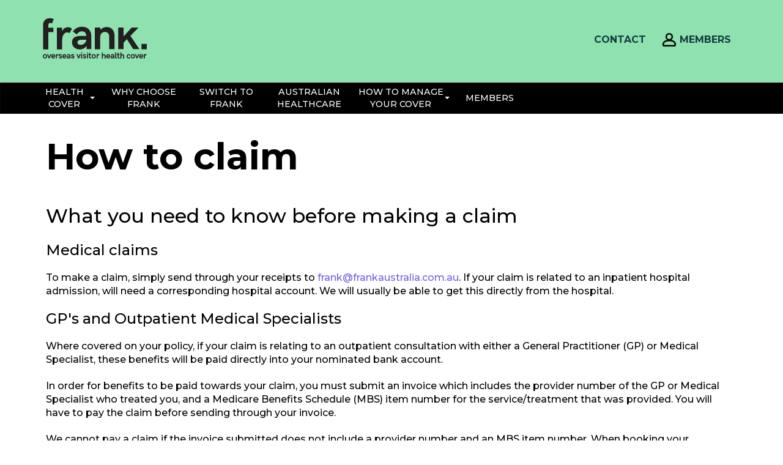

--- FILE ---
content_type: text/html; charset=utf-8
request_url: https://www.frankaustralia.com.au/ManageYourCover/HowToClaim/
body_size: 6453
content:
<script type=text/javascript>let __RequestVerificationToken='p2uXgB-g7EIsSagTnAfkRSNzs-9fSqWOhRxfXx1VSS3LX1lUiFCLi570pnK1JhoSXXKkQtI6ZiB2PVUdEanz7WX0IB8USYPQB2DqOr_LVlY1:od0-_JN3Bmz_rvSBvn-ZUioiLL05kRnz5kyzzSK0lp1TsXEumfo1P4dlw6QUs7aKECVWYYh8Sh0G7JtjEW4wwaUgvDm3euYRaL799Py_eOY1';</script>

<!DOCTYPE html>
<html lang="en">
<head><meta charset="utf-8" /><meta http-equiv="X-UA-Compatible" content="IE=edge" /><meta name="viewport" content="user-scalable=no, width=device-width, initial-scale=1, maximum-scale=1.0" /><meta name="handheldfriendly" content="true" /><meta name="apple-mobile-web-app-capable" content="yes" /><meta name="apple-mobile-web-app-status-bar-style" content="black" /><meta name="description" content="Frank Overseas Visitor Health Cover" /><meta name="author" content="Frank Australia" /><title>
	How to claim
</title>

    <!--<link rel="stylesheet" href="../../Content/main.css" />-->
    <script type="text/javascript" src="/ruxitagentjs_ICA7NVfqrux_10327251022105625.js" data-dtconfig="rid=RID_-1146261022|rpid=399582576|domain=frankaustralia.com.au|reportUrl=/rb_bf17876yws|app=dbd17c2beb765aab|cuc=kfk451mk|owasp=1|mel=100000|expw=1|featureHash=ICA7NVfqrux|dpvc=1|lastModification=1765143806121|tp=500,50,0|rdnt=1|uxrgce=1|srbbv=2|agentUri=/ruxitagentjs_ICA7NVfqrux_10327251022105625.js"></script><link href="/Content/css?v=3MR8VnciSZk4DyxIqmH5oDTcsIcqhJITIex6ZzyPWSQ1" rel="stylesheet"/>

    
    
<link rel="shortcut icon" href="/images/favicon/favicon.ico" type="image/x-icon" /><link rel="apple-touch-icon" href="/images/favicon/apple-touch-icon.png" /><link rel="apple-touch-icon" sizes="57x57" href="/images/favicon/apple-touch-icon-57x57.png" /><link rel="apple-touch-icon" sizes="60x60" href="/images/favicon/apple-touch-icon-60x60.png" /><link rel="apple-touch-icon" sizes="72x72" href="/images/favicon/apple-touch-icon-72x72.png" /><link rel="apple-touch-icon" sizes="76x76" href="/images/favicon/apple-touch-icon-76x76.png" /><link rel="apple-touch-icon" sizes="114x114" href="/images/favicon/apple-touch-icon-114x114.png" /><link rel="apple-touch-icon" sizes="120x120" href="/images/favicon/apple-touch-icon-120x120.png" /><link rel="apple-touch-icon" sizes="144x144" href="/images/favicon/apple-touch-icon-144x144.png" /><link rel="apple-touch-icon" sizes="152x152" href="/images/favicon/apple-touch-icon-152x152.png" />

    <!-- Google Font: Montserrat -->
    <link href="https://fonts.googleapis.com/css?family=Montserrat:300,300i,400,400i,500,500i,700,700i" rel="stylesheet" /><script src="/bundles/modernizr?v=wBEWDufH_8Md-Pbioxomt90vm6tJN2Pyy9u9zHtWsPo1"></script>


    <!-- HTML5 shim and Respond.js IE8 support of HTML5 elements and media queries -->
    <!--[if lt IE 9]>
            <script type="text/javascript" src="~/Scripts/html5shiv.js"></script>
            <script type="text/javascript" src="~/Scripts/respond.min.js"></script>
        <![endif]-->
    

<script>
  dataLayer = [];
</script>


<!-- Anti-flicker snippet -->
<style>.async-hide { opacity: 0 !important} </style>
<script>(function(a,s,y,n,c,h,i,d,e){s.className+=' '+y;h.start=1*new Date;
    h.end=i=function(){s.className=s.className.replace(RegExp(' ?'+y),'')};
    (a[n]=a[n]||[]).hide=h;setTimeout(function(){i();h.end=null},c);h.timeout=c;
})(window,document.documentElement,'async-hide','dataLayer',4000,
    {'GTM-5K8WJK':true});</script>

<!-- Google Tag Manager -->
<script>(function (w, d, s, l, i) {
w[l] = w[l] || []; w[l].push({
'gtm.start':
new Date().getTime(), event: 'gtm.js'
}); var f = d.getElementsByTagName(s)[0],
j = d.createElement(s), dl = l != 'dataLayer' ? '&l=' + l : ''; j.async = true; j.src =
'//www.googletagmanager.com/gtm.js?id=' + i + dl; f.parentNode.insertBefore(j, f);
})(window, document, 'script', 'dataLayer', 'GTM-5K8WJK');</script>
<!-- End Google Tag Manager -->

<usercontrol id="ucGoogleCustomSearch" xmlns:gcse="http://www.google.com/cse"></usercontrol></head>

<body>
    

<noscript>
    <iframe src="//www.googletagmanager.com/ns.html?id=GTM-5K8WJK" +  height="0" width="0" style="display:none;visibility:hidden"></iframe>
</noscript>
    <form method="post" action="./" id="layoutForm">
<div class="aspNetHidden">
<input type="hidden" name="__EVENTTARGET" id="__EVENTTARGET" value="" />
<input type="hidden" name="__EVENTARGUMENT" id="__EVENTARGUMENT" value="" />
<input type="hidden" name="__VIEWSTATE" id="__VIEWSTATE" value="9YhA9hCnWkeemr3H9sq2KbU/EfFQ4tochmP34L/xiJ8QlODGxmrRPjB4+PV5hB0RdGSIb0nR7tgjJSr1e2kBHOHqromtln0SlWdPJIjSYQQVcm3AKyzWMv5YE53Tco2eXlqeKjBqr+ZyJ0bl/8nB2rXB5e11W+pmM4w1XVMUZY1cSlHMF1Xv9J+gOqmZxl6/uEkGUsWqsR5fpQ3hsGRQeg==" />
</div>

<script type="text/javascript">
//<![CDATA[
var theForm = document.forms['layoutForm'];
if (!theForm) {
    theForm = document.layoutForm;
}
function __doPostBack(eventTarget, eventArgument) {
    if (!theForm.onsubmit || (theForm.onsubmit() != false)) {
        theForm.__EVENTTARGET.value = eventTarget;
        theForm.__EVENTARGUMENT.value = eventArgument;
        theForm.submit();
    }
}
//]]>
</script>



<script src="/bundles/MsAjaxJs?v=c42ygB2U07n37m_Sfa8ZbLGVu4Rr2gsBo7MvUEnJeZ81" type="text/javascript"></script>
<script src="../../Scripts/jquery-1.10.2.min.js" type="text/javascript"></script>
<script src="../../Scripts/jquery-ui-1.11.2.min.js" type="text/javascript"></script>
<script src="../../Scripts/bootstrap.min.js" type="text/javascript"></script>
<script src="../../Scripts/respond.min.js" type="text/javascript"></script>
<script src="../../Scripts/jquery.cookie.js" type="text/javascript"></script>
<script src="../../Scripts/jquery.placeholder.js" type="text/javascript"></script>
<script src="../../Scripts/raven.min.js" type="text/javascript"></script>
<script src="../../Scripts/tracker.common.js" type="text/javascript"></script>
<script src="../../Scripts/ovhc.layout.js" type="text/javascript"></script>
<script src="/bundles/WebFormsJs?v=AAyiAYwMfvmwjNSBfIMrBAqfU5exDukMVhrRuZ-PDU01" type="text/javascript"></script>
<div class="aspNetHidden">

	<input type="hidden" name="__VIEWSTATEGENERATOR" id="__VIEWSTATEGENERATOR" value="A04A0573" />
	<input type="hidden" name="__EVENTVALIDATION" id="__EVENTVALIDATION" value="v65bo/dTpgALaP0OfG8bW7JMJ4Lysqg2YlIBJADN9xDrJDpdcVgIb0UDeEcdhxavQX34QsMRiFz8kB3iuD5MoHhjlcbyFl7eUncXb6+NIBSwxkIjI1bni2L0imMz2LJ/k2pmIK4+vC1UXWVM8bH35g9iusC4V2OuCWinFinHa2w=" />
</div>
        <input type="hidden" name="ctl00$ctl00$TrackerClientDsnKey" id="TrackerClientDsnKey" value="https://543de4fa4a6c42888ea658288c1c240c@sentry.io/54780" />
        <input type="hidden" name="ctl00$ctl00$TrackerClientLogger" id="TrackerClientLogger" value="ovhc-logger-cli" />
        <input type="hidden" name="ctl00$ctl00$TrackerIsEnabled" id="TrackerIsEnabled" value="True" />
        <script type="text/javascript">
//<![CDATA[
Sys.WebForms.PageRequestManager._initialize('ctl00$ctl00$ctl28', 'layoutForm', [], [], [], 90, 'ctl00$ctl00');
//]]>
</script>

        
    
    


        <div class="container-fluid">
            
         
            <div class="header-container">
                <div class="header">
                    <div class="row">
                        <div class="col-md-6">
                            <button type="button" class="navbar-btn collapsed" data-toggle="collapse" data-target=".navbar-collapse">
                                <span class="sr-only">Toggle navigation</span>
                                <span class="icon-bar"></span>
                                <span class="icon-bar"></span>
                                <span class="icon-bar"></span>
                            </button>
                            <a href="/"><span class="title">Frank</span></a>
                            <a href="../../" id="A1" class="logo" title="Frank Health Insurance">
                                <img src="/images/site-logo.svg" width="170" height="85" alt="Frank Health Insurance" />
                                <span>Frank Health Insurance</span>
                            </a>
                        </div>

                        <div class="col-md-6 hidden-xs">
                            <div class="mid-container clearfix">
                                <ul class="inline contact">
                                    <li class="contact__item-one">
                                        <a href="../ContactFrank/" title="Contact Frank">Contact
                                        </a>
                                    </li>
                                    <li class="contact__item-two">
                                        <a href="/Members/">
                                            <svg xmlns="http://www.w3.org/2000/svg" class="icon-member" width="26" height="26" viewBox="0 0 26 26">
                                                <path fill="#000" fill-rule="nonzero" d="M4.444 20.333v1.223h17.112v-1.223c0-2.702-2.643-4.889-8.556-4.889-5.9 0-8.556 2.194-8.556 4.89zm5.254-7.078a6.111 6.111 0 1 1 6.604 0c5.039.828 7.698 3.607 7.698 7.078C24 23.45 23.456 24 20.36 24H5.668C2.547 24 2 23.453 2 20.333c0-3.466 2.667-6.247 7.698-7.078zM13 11.778a3.667 3.667 0 1 0 0-7.334 3.667 3.667 0 0 0 0 7.334z" />
                                            </svg>
                                            <span>Members</span>
                                        </a>
                                    </li>
                                </ul>
                            </div>

                            <div class="searchBoxArea">

                                <gcse:searchbox-only resultsurl="/searchresults"></gcse:searchbox-only>
                            </div>
                        </div>

                    </div>
                </div>
                

<div class="navbar navbar-inverse navbar-collapse collapse" data-toggle="#main-navigation">
    <div>
        <ul class="main nav navbar-nav">
            <li class="dropdown nav-health-cover">
                <a class="dropdown-toggle" data-toggle="dropdown" title="Health cover">
                    <span class="nav-text">HEALTH COVER</span>
                    <span class="nav-caret"><span class="caret"></span></span>
                </a>
                <ul class="dropdown-menu" role="menu">
                    <li><a href="/HealthCover/GetaQuote">Get a quote</a></li>
                    <li><a href="/HealthCover/MinimumWorkingVisa">Minimum Working Visa Cover</a></li>
                    <li><a href="/HealthCover/MidWorkersCover">Mid Workers Cover</a></li>
                    <li><a href="/HealthCover/MidWorkersPlusBundle">Mid Workers Plus Bundle</a></li>
                    <li><a href="/HealthCover/BasicWorkersCover">Basic Workers Cover</a></li>
                </ul>
            </li>
            <li class="nav-why-choose-frank">
                <a href='/WhyChooseFrank/' title="Why choose Frank">WHY CHOOSE FRANK</a>
            </li>
            <li class="nav-switch-to-frank">
                <a href='/WhyChooseFrank/SwitchingToFrank/' title="Switching to Frank">SWITCH TO FRANK</a>
            </li>
            <li class="nav-australian-healthcare">
                <a href='/AustralianHealthcare/' title="Australian healthcare">AUSTRALIAN HEALTHCARE</a>
            </li>
            <li class="dropdown nav-manage-your-cover">
                <a class="dropdown-toggle" data-toggle="dropdown" title="Manage your cover">
                    <span class="nav-text">HOW TO MANAGE YOUR COVER</span>
                    <span class="nav-caret"><span class="caret"></span></span>
                </a>
                <ul class="dropdown-menu" role="menu">
                    <li><a href='/ManageYourCover/HowToClaim/'>How to claim</a></li>
                    <li><a href='/ManageYourCover/FormsAndBrochures/'>Forms and brochures</a></li>
                    <li><a href='/ManageYourCover/ContactFrank/'>Contact Frank</a></li>
                </ul>
            </li>
              <li class="nav-members">
                <a href='/Members/' title="Members">MEMBERS</a>
            </li>
        </ul>
    </div>
</div>

            </div>
            

            <div class="body-content">
                
    
    


                
    <div class="container">
        
    

<div class="row">
    <div class="col-md-12">
        <h1>How to claim</h1>
        <div>
            <div class="mb-20">
                <h2>What you need to know before making a claim</h2>
                <h3>Medical claims</h3>
                <p>To make a claim, simply send through your receipts to <a target="_blank" href="/cdn-cgi/l/email-protection#d5b3a7b4bbbe95b3a7b4bbbeb4a0a6a1a7b4b9bcb4fbb6bab8fbb4a0"><span class="__cf_email__" data-cfemail="76100417181d36100417181d1703050204171a1f175815191b581703">[email&#160;protected]</span></a>. If your claim is related to an inpatient hospital admission, will need a corresponding hospital account. We will usually be able to get this directly from the hospital.</p>
                <h3>GP's and Outpatient Medical Specialists</h3>
                <p>Where covered on your policy, if your claim is relating to an outpatient consultation with either a General Practitioner (GP) or Medical Specialist, these benefits will be paid directly into your nominated bank account.</p>
                <p>In order for benefits to be paid towards your claim, you must submit an invoice which includes the provider number of the GP or Medical Specialist who treated you, and a Medicare Benefits Schedule (MBS) item number for the service/treatment that was provided. You will have to pay the claim before sending through your invoice.</p>
                <p>We cannot pay a claim if the invoice submitted does not include a provider number and an MBS item number. When booking your appointment, you should check to make sure that you will be provided with these details prior to your visit.</p>
                <p>Just keep in mind that we cannot pay claims where you are receiving benefits from a third party i.e. compensation claims.</p>
                <h3>Hospital claims</h3>
                <p>In order to receive maximum benefits, you'll need to ensure you are either admitted to one of Frank's <a href="https://www.frankhealthinsurance.com.au/help/products/participating-private-hospitals" rel="noopener" target="_blank">participating private hospitals</a> or a public hospital.</p>
                <p>For hospital expenses claims, we can arrange payment directly to providers. Please request the receptionist or hospital admissions officer to call us on +61 3 5202 8770 and provide details of the account.</p>
                <h3>Extras claims</h3>
                <p>Where covered under your policy, when you go to an extras provider such as a dentist, you can simply swipe your frank membership card and the benefits will be deducted at the time of claim, this is called HICAPS. That way you only have to pay the difference to the provider. If the provider does not have HICAPS, you can send your claim through to frank as we will pay the benefits directly into your nominated account.  </p>
                <h3>Paying Providers</h3>
                <p>Most Medical and Extras Practitioners will require payment at the time of consultation. Once a provider is paid by you, Frank will then reimburse any benefits you are entitled to.</p>
                <p>If a provider is happy to be paid directly by Frank, we will pay them directly by cheque or direct deposit. They will then send you a bill for any outstanding amounts (if there are any).</p>
                <h3>Time limits</h3>
                <p>Please note that benefits are only paid if the claim is covered under the terms of your cover and made within 12 months of when you received the service or treatment.</p>
            </div>
            <div class="mb-20">
                <h2>How to make a claim</h2>
                <h3>Process for claiming at hospital</h3>
                <p>If you go to the doctors and need to be admitted to hospital, show them your frank membership card so they can record your member number. You’re covered for treatment in a <a href="https://www.frankhealthinsurance.com.au/help/products/participating-private-hospitals" rel="noopener" target="_blank">Frank participating private hospital</a> and your doctor can help book you in.</p>
            </div>
            <div class="mb-20">
                <h3>Before going into hospital</h3>
                <p>The hospital admissions department will contact Frank to make sure your insurance is paid up and that you’re covered for the treatment you are receiving.</p>
                <p>You may also be required to pay your excess ($500 per person per year). The hospital will contact you directly if they have any questions.</p>
             </div>
            <div class="mb-20">
                <h3>When you are admitted to hospital</h3>
                <p>If you haven’t already, you’ll be asked to pay your excess when you’re admitted.</p>
            </div>
            <div class="mb-40">
                <h3>After leaving hospital</h3>
                <p>The hospital will send their bill to Frank. We’ll cover the cost of the hospital admission as per your policy fact sheet.</p>
                <p>The doctors will send you their medical bills. Send them into Frank, so we can pay the entitled benefits. Depending on what your doctor charges, Frank’s benefits may not cover the full cost and you’ll have to pay the difference.</p>
            </div>
        </div>

    </div>
</div>

    </div>


                
    
    


                
            </div>
        </div>

        <footer>
            <div class="container">
                

<footer>
    <div class="container">
        <div class="row">
            <div class="col-sm-6 col-md-4">
                <h4>Popular links</h4>
                <ul class="list-unstyled">
                    <li><a href="../../WhyChooseFrank">Why choose Frank?</a></li>
                    <li><a href="../../WhyChooseFrank/SwitchingToFrank">Switch to Frank</a></li>
                    <li><a href="../../HealthCover/GetaQuote">View our product range</a></li>
                    <li><a href="../../WhyChooseFrank/Information">COVID-19 information for members</a></li>
                </ul>
                <h4>Australian healthcare</h4>
                <ul class="list-unstyled">
                    <li><a href="../../AustralianHealthcare/">The Australian healthcare system</a></li>
                    <li><a href="../../AustralianHealthcare/Glossary">Glossary of Australian healthcare terms</a></li>
                </ul>     
            </div>
            <div class="col-sm-6 col-md-4">
                <h4>Immigration</h4>
                <ul class="list-unstyled">
                    <li><a href="../../VisasAndImmigration/BeforeYouArrive">Before you arrive</a></li>
                </ul>  
                <h4>How to manage your cover</h4>
                <ul class="list-unstyled">
                    <li><a href="./">How to claim</a></li>
                    <li><a href="../FormsAndBrochures/">Forms and brochures</a></li>
                </ul>                   
            </div>
            <div class="col-sm-6 col-md-4">
                <h4>Contact Frank</h4>
                <ul class="list-unstyled">
                    <li><a href="../contactfrank/">Contact Frank</a></li>
                    <li><a href="../../about">About Frank Health Insurance</a></li>
                    <li><a href="../../privacyStatement">Privacy policy</a></li>
                    <li><a href="../../termsofuse">Website terms of use</a></li>
                    <li><a href="../../providers">Information for providers</a></li>
                </ul>  
                <div>
                    <p>&copy; 2026 Frank Health Insurance</p>
                </div>                           
            </div>
        </div>
    </div>
</footer>
            </div>
        </footer>
    </form>
    


<script data-cfasync="false" src="/cdn-cgi/scripts/5c5dd728/cloudflare-static/email-decode.min.js"></script><script type="text/javascript">
    window.onload = () => {
        if (typeof Genesys === 'function') {
            Genesys("subscribe", "Launcher.ready", function (o) {
                Genesys("subscribe", "Messenger.opened", function (o) {
                    Genesys("command", "Database.set", {
                        messaging: {
                            customAttributes: {
                                isFrankOVHC: true
                            }
                        }
                    })
                })
            })
        }
    }
</script>




</body>
</html>


--- FILE ---
content_type: application/javascript
request_url: https://www.frankaustralia.com.au/Scripts/tracker.common.js
body_size: 185
content:
var tracker_key;
var traker_enabled;
var logger_id;

$(function () {

    Tracker.init();

});

var Tracker = {
    init: function () {
        Raven.debug = false;
        if (!Raven.isSetup()) {

            tracker_key = $('#TrackerClientDsnKey').val();
            traker_enabled = $('#TrackerIsEnabled').val() === 'True';
            logger_id = $('#TrackerClientLogger').val();

            Raven.config(tracker_key, {logger: logger_id}).install();
        }
    },
    SendError: function (exception, message, level, tags, info) {
        if (!traker_enabled == true) return;

        var params = {};
        if (typeof level != 'undefined' && level != '') {
            params.level = level;
        }

        if (typeof tags != 'undefined' && tags != null) {
            params.tags = tags;
        }

        if (typeof info != 'undefined' && info != null) {
            params.extra = info;
        }
        Raven.captureException(exception, params);
    },
    SendMessage: function (message, tags, info) {
        if (!traker_enabled == true) return;

        var params = {level:'info'};
        
        if (typeof tags != 'undefined' && tags != null) {
            params.tags = tags;
        }

        if (typeof info != 'undefined' && info != null) {
            params.extra = info;
        }
        Raven.captureMessage(message, params);
    }
};


--- FILE ---
content_type: image/svg+xml
request_url: https://www.frankaustralia.com.au/images/site-logo.svg
body_size: 1071
content:
<svg id="Layer_1" xmlns="http://www.w3.org/2000/svg" viewBox="0 0 170 67.5"><style>.st0{fill:#231f20}</style><path class="st0" d="M.4 11.7C.4 4.8 5.5 1 11.5 1c2.3 0 4.5.6 6.4 1.5L15 9.6c-.8-.5-1.8-.9-2.8-.9-1.7 0-3.2 1.1-3.2 3.9v3.9h8.3v7.2H9v28.2H.4V11.7zM71 36.3h-8.7c-3.9 0-5.7 2.1-5.7 4.3 0 2.3 1.9 4 5.3 4 4.8 0 9-3.9 9.1-8.3m-23.3 4c0-7.7 6.2-10.3 14.1-10.3H71c0-4.5-2.4-7.5-7-7.5-4.1 0-6.8 2.4-8.3 5L49 22.8c3.5-4.7 8-7.8 14.9-7.8 9.7 0 15.3 6 15.3 14.7v21.9h-7.7v-5.4c-3.1 4.4-6.8 5.8-11 5.8-7.2-.1-12.8-4.3-12.8-11.7M85.2 16.2h8.7v4.1c2.8-3.5 7.1-4.9 10.6-4.9 9.3 0 12.8 7.5 12.8 14.9v21.3h-8.7V31.5c0-4.6-2.3-8-6.8-8-4.9 0-8 2.6-8 8.8v19.4h-8.7V16.2zM123.2 16.2h8.7v14.7l13.4-14.7h11.2l-13.3 13.7L158 51.6h-10.3l-10.3-16.4-5.5 6v10.4h-8.7zM161.3 43h8.7v8.7h-8.7zM22.9 16.4h8.7v6c1.5-4.3 5.5-6.7 9.5-6.7 2.3 0 4.8.8 6.5 2.6l-3.9 7.1c-1.2-.8-2.5-1.2-3.9-1.2-4 0-8.2 3.8-8.2 12.8v15h-8.7V16.4zM0 63.3c0-2 1.4-3.6 3.5-3.6S7 61.3 7 63.3s-1.4 3.6-3.5 3.6S0 65.2 0 63.3zm5.3 0c0-1.1-.5-2.1-1.8-2.1s-1.8 1-1.8 2.1.5 2.2 1.8 2.2c1.3-.1 1.8-1.1 1.8-2.2zM6.9 59.8h1.8l1.7 4.7 1.7-4.7h1.8l-2.8 6.9H9.7l-2.8-6.9zM13.8 63.3c0-1.8 1.1-3.6 3.4-3.6 2.4 0 3.2 1.9 3.2 3.5 0 .3 0 .6-.1.7h-4.8c.1.9.6 1.5 1.7 1.5.6 0 1.2-.2 1.7-.7l1.2 1c-.8.8-1.7 1.2-2.8 1.2-2.4 0-3.5-1.7-3.5-3.6zm4.9-.7c-.1-1-.7-1.5-1.6-1.5-1 0-1.4.7-1.6 1.5h3.2zM21.5 59.8h1.6V61c.3-.8 1.1-1.3 1.9-1.3.5 0 .9.2 1.3.5l-.8 1.4c-.2-.2-.5-.2-.8-.2-.8 0-1.6.7-1.6 2.5v2.9h-1.6v-7zM25.9 64.9l1.3-.6c.2.5.6 1.1 1.5 1.1.8 0 1.1-.5 1.1-.8 0-1.2-3.5-.4-3.5-2.8 0-1.5 1.2-2.2 2.6-2.2 1.2 0 2.1.6 2.6 1.5l-1.3.7c-.2-.3-.6-.8-1.4-.8-.6 0-.9.3-.9.6 0 1 3.5.4 3.5 3 0 1.6-1.4 2.3-2.7 2.3-1.4 0-2.5-.9-2.8-2zM32 63.3c0-1.8 1.1-3.6 3.4-3.6 2.4 0 3.2 1.9 3.2 3.5 0 .3 0 .6-.1.7h-4.8c.1.9.6 1.5 1.7 1.5.6 0 1.2-.2 1.7-.7l1.2 1c-.8.8-1.7 1.2-2.8 1.2-2.3 0-3.5-1.7-3.5-3.6zm5-.7c-.1-1-.7-1.5-1.6-1.5-1 0-1.4.7-1.6 1.5H37zM39.1 64.6c0-1.5 1.2-2 2.8-2h1.8c0-.9-.5-1.5-1.4-1.5-.8 0-1.3.5-1.6 1l-1.3-.9c.7-.9 1.5-1.5 2.9-1.5 1.9 0 3 1.2 3 2.9v4.2h-1.4l-.1-1c-.6.9-1.3 1.1-2.2 1.1-1.4 0-2.5-.8-2.5-2.3zm4.6-.8H42c-.8 0-1.1.4-1.1.8 0 .5.4.8 1 .8 1 .1 1.8-.7 1.8-1.6zM46 64.9l1.3-.6c.2.5.6 1.1 1.5 1.1.8 0 1.1-.5 1.1-.8 0-1.2-3.5-.4-3.5-2.8 0-1.5 1.2-2.2 2.6-2.2 1.2 0 2.1.6 2.6 1.5l-1.3.7c-.2-.3-.6-.8-1.3-.8-.6 0-.9.3-.9.6 0 1 3.5.4 3.5 3 0 1.6-1.4 2.3-2.7 2.3-1.4 0-2.5-.9-2.9-2zM54.9 59.8h1.8l1.7 4.7 1.7-4.7H62l-2.8 6.9h-1.4l-2.9-6.9zM62.6 57h1.8v1.6h-1.8V57zm0 2.8h1.7v6.9h-1.7v-6.9zM65.2 64.9l1.3-.6c.2.5.6 1.1 1.5 1.1.8 0 1.1-.5 1.1-.8 0-1.2-3.5-.4-3.5-2.8 0-1.5 1.2-2.2 2.6-2.2 1.2 0 2.1.6 2.6 1.5l-1.3.7c-.2-.4-.6-.9-1.4-.9-.6 0-.9.3-.9.6 0 1 3.5.4 3.5 3 0 1.6-1.4 2.3-2.7 2.3-1.4.1-2.5-.8-2.8-1.9zM72 57h1.8v1.6H72V57zm0 2.8h1.7v6.9H72v-6.9zM75.7 64.8v-3.6h-1.1v-1.4h1.1v-1.7l1.6-1.2v2.9H79v1.4h-1.7v3.3c0 .7.3.9.8.9.4 0 .7-.1 1-.2v1.5c-.3.1-.8.2-1.2.2-1.4 0-2.2-.8-2.2-2.1zM79.7 63.3c0-2 1.4-3.6 3.5-3.6s3.5 1.6 3.5 3.6-1.4 3.6-3.5 3.6-3.5-1.7-3.5-3.6zm5.3 0c0-1.1-.5-2.1-1.8-2.1s-1.8 1-1.8 2.1.5 2.2 1.8 2.2c1.3-.1 1.8-1.1 1.8-2.2zM87.9 59.8h1.6V61c.3-.8 1.1-1.3 1.9-1.3.5 0 .9.2 1.3.5l-.8 1.4c-.2-.2-.5-.2-.8-.2-.8 0-1.6.7-1.6 2.5v2.9h-1.6v-7zM96.4 57h1.7v3.7c.6-.7 1.3-.9 2-.9 1.8 0 2.6 1.5 2.6 2.9v4.2H101V63c0-.9-.2-1.6-1.2-1.6-1.1 0-1.6.9-1.6 2v3.5h-1.7V57zM103.6 63.3c0-1.8 1.1-3.6 3.4-3.6 2.4 0 3.2 1.9 3.2 3.5 0 .3 0 .6-.1.7h-4.8c.1.9.6 1.5 1.7 1.5.6 0 1.2-.2 1.7-.7l1.2 1c-.8.8-1.7 1.2-2.8 1.2-2.4 0-3.5-1.7-3.5-3.6zm4.9-.7c-.1-1-.7-1.5-1.6-1.5-1 0-1.4.7-1.6 1.5h3.2zM110.7 64.6c0-1.5 1.2-2 2.8-2h1.8c0-.9-.5-1.5-1.4-1.5-.8 0-1.3.5-1.6 1l-1.3-.9c.7-.9 1.5-1.5 2.9-1.5 1.9 0 3 1.2 3 2.9v4.2h-1.4l-.1-1c-.6.9-1.3 1.1-2.2 1.1-1.4 0-2.5-.8-2.5-2.3zm4.5-.8h-1.7c-.8 0-1.1.4-1.1.8 0 .5.4.8 1 .8 1 .1 1.8-.7 1.8-1.6zM118.3 65.4V57h1.7v7.9c0 .3.2.5.6.5h.5v1.4c-.4.1-.9.1-1.3.1-.8 0-1.5-.3-1.5-1.5zM122.3 64.8v-3.6h-1.1v-1.4h1.1v-1.7l1.6-1.2v2.9h1.7v1.4H124v3.3c0 .7.3.9.8.9.4 0 .7-.1 1-.2v1.5c-.3.1-.8.2-1.2.2-1.5 0-2.3-.8-2.3-2.1zM126.7 57h1.7v3.7c.6-.7 1.3-.9 2-.9 1.8 0 2.6 1.5 2.6 2.9v4.2h-1.7V63c0-.9-.2-1.6-1.2-1.6-1.1 0-1.6.9-1.6 2v3.5h-1.7V57zM137 63.3c0-1.8 1.1-3.6 3.3-3.6 1.4 0 2.5.7 3 2l-1.6.6c-.2-.7-.7-1.1-1.4-1.1-1.2 0-1.6 1.1-1.6 2.1 0 1.1.4 2.1 1.6 2.1.7 0 1.2-.5 1.4-1.1l1.5.6c-.5 1.3-1.5 2-2.9 2-2.2 0-3.3-1.8-3.3-3.6zM143.6 63.3c0-2 1.4-3.6 3.5-3.6s3.5 1.6 3.5 3.6-1.4 3.6-3.5 3.6-3.5-1.7-3.5-3.6zm5.3 0c0-1.1-.5-2.1-1.8-2.1s-1.8 1-1.8 2.1.5 2.2 1.8 2.2c1.3-.1 1.8-1.1 1.8-2.2zM150.5 59.8h1.8l1.7 4.7 1.7-4.7h1.8l-2.8 6.9h-1.4l-2.8-6.9zM157.4 63.3c0-1.8 1.1-3.6 3.4-3.6 2.4 0 3.2 1.9 3.2 3.5 0 .3 0 .6-.1.7h-4.8c.1.9.6 1.5 1.7 1.5.6 0 1.2-.2 1.7-.7l1.2 1c-.8.8-1.7 1.2-2.8 1.2-2.4 0-3.5-1.7-3.5-3.6zm4.9-.7c-.1-1-.7-1.5-1.6-1.5-1 0-1.4.7-1.6 1.5h3.2zM165.1 59.8h1.6V61c.3-.8 1.1-1.3 1.9-1.3.5 0 .9.2 1.3.5l-.8 1.4c-.2-.2-.5-.2-.8-.2-.8 0-1.6.7-1.6 2.5v2.9h-1.6v-7z"/></svg>

--- FILE ---
content_type: text/plain; charset=utf-8
request_url: https://rs.fullstory.com/rec/page?ngsw-bypass=true
body_size: -33
content:
{"reason_code":7,"reason":"Org blocks geo location: country: \"US\"","cookie_domain":"frankaustralia.com.au"}


--- FILE ---
content_type: application/javascript
request_url: https://www.frankaustralia.com.au/Scripts/raven.min.js
body_size: 7714
content:
/*! Raven.js 1.1.22 (77b210b) | github.com/getsentry/raven-js */
!function(a,b){"use strict";function c(a,b){var c,d;b=b||{},a="raven"+a.substr(0,1).toUpperCase()+a.substr(1),document.createEvent?(c=document.createEvent("HTMLEvents"),c.initEvent(a,!0,!0)):(c=document.createEventObject(),c.eventType=a);for(d in b)l(b,d)&&(c[d]=b[d]);if(document.createEvent)document.dispatchEvent(c);else try{document.fireEvent("on"+c.eventType.toLowerCase(),c)}catch(e){}}function d(a){this.name="RavenConfigError",this.message=a}function e(a){var b=Y.exec(a),c={},e=7;try{for(;e--;)c[X[e]]=b[e]||""}catch(f){throw new d("Invalid DSN: "+a)}if(c.pass)throw new d("Do not specify your private key in the DSN!");return c}function f(a){return void 0===a}function g(a){return"function"==typeof a}function h(a){return"[object String]"===R.toString.call(a)}function i(a){return"object"==typeof a&&null!==a}function j(a){for(var b in a)return!1;return!0}function k(a){return i(a)&&"[object Error]"===R.toString.call(a)||a instanceof Error}function l(a,b){return R.hasOwnProperty.call(a,b)}function m(a,b){var c,d;if(f(a.length))for(c in a)l(a,c)&&b.call(null,c,a[c]);else if(d=a.length)for(c=0;d>c;c++)b.call(null,c,a[c])}function n(a,b){var d=[];a.stack&&a.stack.length&&m(a.stack,function(a,b){var c=o(b);c&&d.push(c)}),c("handle",{stackInfo:a,options:b}),q(a.name,a.message,a.url,a.lineno,d,b)}function o(a){if(a.url){var b,c={filename:a.url,lineno:a.line,colno:a.column,"function":a.func||"?"},d=p(a);if(d){var e=["pre_context","context_line","post_context"];for(b=3;b--;)c[e[b]]=d[b]}return c.in_app=!(P.includePaths.test&&!P.includePaths.test(c.filename)||/(Raven|TraceKit)\./.test(c["function"])||/raven\.(min\.)?js$/.test(c.filename)),c}}function p(a){if(a.context&&P.fetchContext){for(var b=a.context,c=~~(b.length/2),d=b.length,e=!1;d--;)if(b[d].length>300){e=!0;break}if(e){if(f(a.column))return;return[[],b[c].substr(a.column,50),[]]}return[b.slice(0,c),b[c],b.slice(c+1)]}}function q(a,b,c,d,e,f){var g,h;P.ignoreErrors.test&&P.ignoreErrors.test(b)||(b+="",b=s(b,P.maxMessageLength),h=a+": "+b,h=s(h,P.maxMessageLength),e&&e.length?(c=e[0].filename||c,e.reverse(),g={frames:e}):c&&(g={frames:[{filename:c,lineno:d,in_app:!0}]}),P.ignoreUrls.test&&P.ignoreUrls.test(c)||(!P.whitelistUrls.test||P.whitelistUrls.test(c))&&v(r({exception:{type:a,value:b},stacktrace:g,culprit:c,message:h},f)))}function r(a,b){return b?(m(b,function(b,c){a[b]=c}),a):a}function s(a,b){return a.length<=b?a:a.substr(0,b)+"…"}function t(){return+new Date}function u(){if(document.location&&document.location.href){var a={headers:{"User-Agent":navigator.userAgent}};return a.url=document.location.href,document.referrer&&(a.headers.Referer=document.referrer),a}}function v(a){var b={project:M,logger:P.logger,platform:"javascript"},d=u();d&&(b.request=d),a=r(b,a),a.tags=r(r({},P.tags),a.tags),a.extra=r(r({},P.extra),a.extra),a.extra=r({"session:duration":t()-U},a.extra),j(a.tags)&&delete a.tags,K&&(a.user=K),P.release&&(a.release=P.release),g(P.dataCallback)&&(a=P.dataCallback(a)||a),a&&!j(a)&&(!g(P.shouldSendCallback)||P.shouldSendCallback(a))&&(I=a.event_id||(a.event_id=A()),B("debug","Raven about to send:",a),y()&&(P.transport||w)({url:J,auth:{sentry_version:"4",sentry_client:"raven-js/"+W.VERSION,sentry_key:L},data:a,options:P,onSuccess:function(){c("success",{data:a,src:J})},onError:function(){c("failure",{data:a,src:J})}}))}function w(a){a.auth.sentry_data=JSON.stringify(a.data);var b=x(),c=a.url+"?"+D(a.auth);(a.options.crossOrigin||""===a.options.crossOrigin)&&(b.crossOrigin=a.options.crossOrigin),b.onload=a.onSuccess,b.onerror=b.onabort=a.onError,b.src=c}function x(){return document.createElement("img")}function y(){return O?J?!0:(Z||B("error","Error: Raven has not been configured."),Z=!0,!1):!1}function z(a){for(var b,c=[],d=0,e=a.length;e>d;d++)b=a[d],h(b)?c.push(b.replace(/([.*+?^=!:${}()|\[\]\/\\])/g,"\\$1")):b&&b.source&&c.push(b.source);return new RegExp(c.join("|"),"i")}function A(){var b=a.crypto||a.msCrypto;if(!f(b)&&b.getRandomValues){var c=new Uint16Array(8);b.getRandomValues(c),c[3]=4095&c[3]|16384,c[4]=16383&c[4]|32768;var d=function(a){for(var b=a.toString(16);b.length<4;)b="0"+b;return b};return d(c[0])+d(c[1])+d(c[2])+d(c[3])+d(c[4])+d(c[5])+d(c[6])+d(c[7])}return"xxxxxxxxxxxx4xxxyxxxxxxxxxxxxxxx".replace(/[xy]/g,function(a){var b=16*Math.random()|0,c="x"==a?b:3&b|8;return c.toString(16)})}function B(a){T[a]&&W.debug&&T[a].apply(S,F.call(arguments,1))}function C(){var b=a.RavenConfig;b&&W.config(b.dsn,b.config).install()}function D(a){var b=[];return m(a,function(a,c){b.push(encodeURIComponent(a)+"="+encodeURIComponent(c))}),b.join("&")}var E={remoteFetching:!1,collectWindowErrors:!0,linesOfContext:7,debug:!1},F=[].slice,G="?";E.wrap=function(a){function b(){try{return a.apply(this,arguments)}catch(b){throw E.report(b),b}}return b},E.report=function(){function c(a){h(),o.push(a)}function d(a){for(var b=o.length-1;b>=0;--b)o[b]===a&&o.splice(b,1)}function e(){i(),o=[]}function f(a,b){var c=null;if(!b||E.collectWindowErrors){for(var d in o)if(l(o,d))try{o[d].apply(null,[a].concat(F.call(arguments,2)))}catch(e){c=e}if(c)throw c}}function g(a,b,c,d,e){var g=null;if(r)E.computeStackTrace.augmentStackTraceWithInitialElement(r,b,c,a),j();else if(e)g=E.computeStackTrace(e),f(g,!0);else{var h={url:b,line:c,column:d};h.func=E.computeStackTrace.guessFunctionName(h.url,h.line),h.context=E.computeStackTrace.gatherContext(h.url,h.line),g={message:a,url:document.location.href,stack:[h]},f(g,!0)}return m?m.apply(this,arguments):!1}function h(){n||(m=a.onerror,a.onerror=g,n=!0)}function i(){n&&(a.onerror=m,n=!1,m=b)}function j(){var a=r,b=p;p=null,r=null,q=null,f.apply(null,[a,!1].concat(b))}function k(b,c){var d=F.call(arguments,1);if(r){if(q===b)return;j()}var e=E.computeStackTrace(b);if(r=e,q=b,p=d,a.setTimeout(function(){q===b&&j()},e.incomplete?2e3:0),c!==!1)throw b}var m,n,o=[],p=null,q=null,r=null;return k.subscribe=c,k.unsubscribe=d,k.uninstall=e,k}(),E.computeStackTrace=function(){function b(b){if(!E.remoteFetching)return"";try{var c=function(){try{return new a.XMLHttpRequest}catch(b){return new a.ActiveXObject("Microsoft.XMLHTTP")}},d=c();return d.open("GET",b,!1),d.send(""),d.responseText}catch(e){return""}}function c(a){if(!h(a))return[];if(!l(t,a)){var c="",d="";try{d=document.domain}catch(e){}-1!==a.indexOf(d)&&(c=b(a)),t[a]=c?c.split("\n"):[]}return t[a]}function d(a,b){var d,e=/function ([^(]*)\(([^)]*)\)/,g=/['"]?([0-9A-Za-z$_]+)['"]?\s*[:=]\s*(function|eval|new Function)/,h="",i=10,j=c(a);if(!j.length)return G;for(var k=0;i>k;++k)if(h=j[b-k]+h,!f(h)){if(d=g.exec(h))return d[1];if(d=e.exec(h))return d[1]}return G}function e(a,b){var d=c(a);if(!d.length)return null;var e=[],g=Math.floor(E.linesOfContext/2),h=g+E.linesOfContext%2,i=Math.max(0,b-g-1),j=Math.min(d.length,b+h-1);b-=1;for(var k=i;j>k;++k)f(d[k])||e.push(d[k]);return e.length>0?e:null}function g(a){return a.replace(/[\-\[\]{}()*+?.,\\\^$|#]/g,"\\$&")}function i(a){return g(a).replace("<","(?:<|&lt;)").replace(">","(?:>|&gt;)").replace("&","(?:&|&amp;)").replace('"','(?:"|&quot;)').replace(/\s+/g,"\\s+")}function j(a,b){for(var d,e,f=0,g=b.length;g>f;++f)if((d=c(b[f])).length&&(d=d.join("\n"),e=a.exec(d)))return{url:b[f],line:d.substring(0,e.index).split("\n").length,column:e.index-d.lastIndexOf("\n",e.index)-1};return null}function k(a,b,d){var e,f=c(b),h=new RegExp("\\b"+g(a)+"\\b");return d-=1,f&&f.length>d&&(e=h.exec(f[d]))?e.index:null}function m(b){for(var c,d,e,f,h=[a.location.href],k=document.getElementsByTagName("script"),l=""+b,m=/^function(?:\s+([\w$]+))?\s*\(([\w\s,]*)\)\s*\{\s*(\S[\s\S]*\S)\s*\}\s*$/,n=/^function on([\w$]+)\s*\(event\)\s*\{\s*(\S[\s\S]*\S)\s*\}\s*$/,o=0;o<k.length;++o){var p=k[o];p.src&&h.push(p.src)}if(e=m.exec(l)){var q=e[1]?"\\s+"+e[1]:"",r=e[2].split(",").join("\\s*,\\s*");c=g(e[3]).replace(/;$/,";?"),d=new RegExp("function"+q+"\\s*\\(\\s*"+r+"\\s*\\)\\s*{\\s*"+c+"\\s*}")}else d=new RegExp(g(l).replace(/\s+/g,"\\s+"));if(f=j(d,h))return f;if(e=n.exec(l)){var s=e[1];if(c=i(e[2]),d=new RegExp("on"+s+"=[\\'\"]\\s*"+c+"\\s*[\\'\"]","i"),f=j(d,h[0]))return f;if(d=new RegExp(c),f=j(d,h))return f}return null}function n(a){if(!f(a.stack)&&a.stack){for(var b,c,g=/^\s*at (.*?) ?\(?((?:(?:file|https?|chrome-extension):.*?)|<anonymous>):(\d+)(?::(\d+))?\)?\s*$/i,h=/^\s*(.*?)(?:\((.*?)\))?@((?:file|https?|chrome).*?):(\d+)(?::(\d+))?\s*$/i,i=/^\s*at (?:((?:\[object object\])?.+) )?\(?((?:ms-appx|http|https):.*?):(\d+)(?::(\d+))?\)?\s*$/i,j=a.stack.split("\n"),l=[],m=/^(.*) is undefined$/.exec(a.message),n=0,o=j.length;o>n;++n){if(b=h.exec(j[n]))c={url:b[3],func:b[1]||G,args:b[2]?b[2].split(","):"",line:+b[4],column:b[5]?+b[5]:null};else if(b=g.exec(j[n]))c={url:b[2],func:b[1]||G,line:+b[3],column:b[4]?+b[4]:null};else{if(!(b=i.exec(j[n])))continue;c={url:b[2],func:b[1]||G,line:+b[3],column:b[4]?+b[4]:null}}!c.func&&c.line&&(c.func=d(c.url,c.line)),c.line&&(c.context=e(c.url,c.line)),l.push(c)}return l.length?(l[0].line&&!l[0].column&&m?l[0].column=k(m[1],l[0].url,l[0].line):l[0].column||f(a.columnNumber)||(l[0].column=a.columnNumber+1),{name:a.name,message:a.message,url:document.location.href,stack:l}):null}}function o(a){var b=a.stacktrace;if(!f(a.stacktrace)&&a.stacktrace){for(var c,g=/ line (\d+), column (\d+) in (?:<anonymous function: ([^>]+)>|([^\)]+))\((.*)\) in (.*):\s*$/i,h=b.split("\n"),i=[],j=0,k=h.length;k>j;j+=2)if(c=g.exec(h[j])){var l={line:+c[1],column:+c[2],func:c[3]||c[4],args:c[5]?c[5].split(","):[],url:c[6]};if(!l.func&&l.line&&(l.func=d(l.url,l.line)),l.line)try{l.context=e(l.url,l.line)}catch(m){}l.context||(l.context=[h[j+1]]),i.push(l)}return i.length?{name:a.name,message:a.message,url:document.location.href,stack:i}:null}}function p(b){var f=b.message.split("\n");if(f.length<4)return null;var g,h,k,m,n=/^\s*Line (\d+) of linked script ((?:file|https?)\S+)(?:: in function (\S+))?\s*$/i,o=/^\s*Line (\d+) of inline#(\d+) script in ((?:file|https?)\S+)(?:: in function (\S+))?\s*$/i,p=/^\s*Line (\d+) of function script\s*$/i,q=[],r=document.getElementsByTagName("script"),s=[];for(h in r)l(r,h)&&!r[h].src&&s.push(r[h]);for(h=2,k=f.length;k>h;h+=2){var t=null;if(g=n.exec(f[h]))t={url:g[2],func:g[3],line:+g[1]};else if(g=o.exec(f[h])){t={url:g[3],func:g[4]};var u=+g[1],v=s[g[2]-1];if(v&&(m=c(t.url))){m=m.join("\n");var w=m.indexOf(v.innerText);w>=0&&(t.line=u+m.substring(0,w).split("\n").length)}}else if(g=p.exec(f[h])){var x=a.location.href.replace(/#.*$/,""),y=g[1],z=new RegExp(i(f[h+1]));m=j(z,[x]),t={url:x,line:m?m.line:y,func:""}}if(t){t.func||(t.func=d(t.url,t.line));var A=e(t.url,t.line),B=A?A[Math.floor(A.length/2)]:null;A&&B.replace(/^\s*/,"")===f[h+1].replace(/^\s*/,"")?t.context=A:t.context=[f[h+1]],q.push(t)}}return q.length?{name:b.name,message:f[0],url:document.location.href,stack:q}:null}function q(a,b,c,f){var g={url:b,line:c};if(g.url&&g.line){a.incomplete=!1,g.func||(g.func=d(g.url,g.line)),g.context||(g.context=e(g.url,g.line));var h=/ '([^']+)' /.exec(f);if(h&&(g.column=k(h[1],g.url,g.line)),a.stack.length>0&&a.stack[0].url===g.url){if(a.stack[0].line===g.line)return!1;if(!a.stack[0].line&&a.stack[0].func===g.func)return a.stack[0].line=g.line,a.stack[0].context=g.context,!1}return a.stack.unshift(g),a.partial=!0,!0}return a.incomplete=!0,!1}function r(a,b){for(var c,e,f,g=/function\s+([_$a-zA-Z\xA0-\uFFFF][_$a-zA-Z0-9\xA0-\uFFFF]*)?\s*\(/i,h=[],i={},j=!1,l=r.caller;l&&!j;l=l.caller)if(l!==s&&l!==E.report){if(e={url:null,func:G,line:null,column:null},l.name?e.func=l.name:(c=g.exec(l.toString()))&&(e.func=c[1]),"undefined"==typeof e.func)try{e.func=c.input.substring(0,c.input.indexOf("{"))}catch(n){}if(f=m(l)){e.url=f.url,e.line=f.line,e.func===G&&(e.func=d(e.url,e.line));var o=/ '([^']+)' /.exec(a.message||a.description);o&&(e.column=k(o[1],f.url,f.line))}i[""+l]?j=!0:i[""+l]=!0,h.push(e)}b&&h.splice(0,b);var p={name:a.name,message:a.message,url:document.location.href,stack:h};return q(p,a.sourceURL||a.fileName,a.line||a.lineNumber,a.message||a.description),p}function s(a,b){var c=null;b=null==b?0:+b;try{if(c=o(a))return c}catch(d){if(E.debug)throw d}try{if(c=n(a))return c}catch(d){if(E.debug)throw d}try{if(c=p(a))return c}catch(d){if(E.debug)throw d}try{if(c=r(a,b+1))return c}catch(d){if(E.debug)throw d}return{name:a.name,message:a.message,url:document.location.href}}var t={};return s.augmentStackTraceWithInitialElement=q,s.computeStackTraceFromStackProp=n,s.guessFunctionName=d,s.gatherContext=e,s}();var H,I,J,K,L,M,N=a.Raven,O=!("object"!=typeof JSON||!JSON.stringify),P={logger:"javascript",ignoreErrors:[],ignoreUrls:[],whitelistUrls:[],includePaths:[],crossOrigin:"anonymous",collectWindowErrors:!0,tags:{},maxMessageLength:100,extra:{}},Q=!1,R=Object.prototype,S=a.console||{},T={},U=t();for(var V in S)T[V]=S[V];var W={VERSION:"1.1.22",debug:!0,noConflict:function(){return a.Raven=N,W},config:function(a,b){if(J)return B("error","Error: Raven has already been configured"),W;if(!a)return W;var c=e(a),d=c.path.lastIndexOf("/"),f=c.path.substr(1,d);return b&&m(b,function(a,b){P[a]=b}),P.ignoreErrors.push(/^Script error\.?$/),P.ignoreErrors.push(/^Javascript error: Script error\.? on line 0$/),P.ignoreErrors=z(P.ignoreErrors),P.ignoreUrls=P.ignoreUrls.length?z(P.ignoreUrls):!1,P.whitelistUrls=P.whitelistUrls.length?z(P.whitelistUrls):!1,P.includePaths=z(P.includePaths),L=c.user,M=c.path.substr(d+1),J="//"+c.host+(c.port?":"+c.port:"")+"/"+f+"api/"+M+"/store/",c.protocol&&(J=c.protocol+":"+J),P.fetchContext&&(E.remoteFetching=!0),P.linesOfContext&&(E.linesOfContext=P.linesOfContext),E.collectWindowErrors=!!P.collectWindowErrors,W},install:function(){return y()&&!Q&&(E.report.subscribe(n),Q=!0),W},context:function(a,c,d){return g(a)&&(d=c||[],c=a,a=b),W.wrap(a,c).apply(this,d)},wrap:function(a,c){function d(){for(var b=[],d=arguments.length,e=!a||a&&a.deep!==!1;d--;)b[d]=e?W.wrap(a,arguments[d]):arguments[d];try{return c.apply(this,b)}catch(f){throw W.captureException(f,a),f}}if(f(c)&&!g(a))return a;if(g(a)&&(c=a,a=b),!g(c))return c;if(c.__raven__)return c;for(var e in c)l(c,e)&&(d[e]=c[e]);return d.__raven__=!0,d.__inner__=c,d},uninstall:function(){return E.report.uninstall(),Q=!1,W},captureException:function(a,b){if(!k(a))return W.captureMessage(a,b);H=a;try{var c=E.computeStackTrace(a);n(c,b)}catch(d){if(a!==d)throw d}return W},captureMessage:function(a,b){return P.ignoreErrors.test&&P.ignoreErrors.test(a)?void 0:(v(r({message:a+""},b)),W)},setUserContext:function(a){return K=a,W},setExtraContext:function(a){return P.extra=a||{},W},setTagsContext:function(a){return P.tags=a||{},W},setReleaseContext:function(a){return P.release=a,W},setDataCallback:function(a){return P.dataCallback=a,W},setShouldSendCallback:function(a){return P.shouldSendCallback=a,W},lastException:function(){return H},lastEventId:function(){return I},isSetup:function(){return y()}};W.setUser=W.setUserContext;var X="source protocol user pass host port path".split(" "),Y=/^(?:(\w+):)?\/\/(?:(\w+)(:\w+)?@)?([\w\.-]+)(?::(\d+))?(\/.*)/;d.prototype=new Error,d.prototype.constructor=d;var Z;C(),"function"==typeof define&&define.amd?(a.Raven=W,define("raven",[],function(){return W})):"object"==typeof module?module.exports=W:"object"==typeof exports?exports=W:a.Raven=W}("undefined"!=typeof window?window:this),function(a,b,c){"use strict";if(c){var d=c.event.add;c.event.add=function(a,e,f,g,h){var i;return f&&f.handler?(i=f.handler,f.handler=b.wrap(f.handler)):(i=f,f=b.wrap(f)),i.guid?f.guid=i.guid:f.guid=i.guid=c.guid++,d.call(this,a,e,f,g,h)};var e=c.fn.ready;c.fn.ready=function(a){return e.call(this,b.wrap(a))};var f=c.ajax;c.ajax=function(a,d){var e,g=["complete","error","success"];for("object"==typeof a&&(d=a,a=void 0),d=d||{};e=g.pop();)c.isFunction(d[e])&&(d[e]=b.wrap(d[e]));try{var h=f.call(this,a,d);return c.isFunction(h.complete)&&(h.complete=b.wrap(h.complete)),h}catch(i){throw b.captureException(i),i}};var g=c.Deferred;c.Deferred=function(a){return g?g(function(d){for(var e,f=["resolve","reject","notify","resolveWith","rejectWith","notifyWith"];e=f.pop();)c.isFunction(d[e])&&(d[e]=b.wrap(d[e]));a&&a.call(d,d)}):null}}}(window,window.Raven,window.jQuery),function(a,b){"use strict";var c=function(c){var d=a[c];a[c]=function(){var a=[].slice.call(arguments),c=a[0];return"function"==typeof c&&(a[0]=b.wrap(c)),d.apply?d.apply(this,a):d(a[0],a[1])}};c("setTimeout"),c("setInterval")}(window,window.Raven);
//# sourceMappingURL=raven.min.map

--- FILE ---
content_type: application/javascript
request_url: https://www.frankaustralia.com.au/Scripts/ovhc.layout.js
body_size: 1734
content:
$(document).ready(function () {

    //Attach popover tooltip script
    $.fn.popover.Constructor.DEFAULTS.trigger = 'focus';
    $.fn.popover.Constructor.DEFAULTS.popover = 'toggle';
    var options = {
        placement: function (context, source) {
            //Find the side with the greatest padding            
            var viewportWidth = $(window).width();
            var elementLeftPadding = $(source).offset().left - $(window).scrollLeft();
            var elementRightPadding = viewportWidth - elementLeftPadding - $(source).width();

            var viewportHeight = $(window).height();
            var elementTopPadding = $(source).offset().top - $(window).scrollTop();
            var elementBottomPadding = viewportHeight - elementTopPadding - $(source).height();
            
            if (elementLeftPadding > elementRightPadding && elementLeftPadding > elementTopPadding && elementLeftPadding > elementBottomPadding) {
                return "left";
            }
            else if (elementRightPadding > elementTopPadding && elementRightPadding > elementBottomPadding) {
                return "right";
            }
            else if (elementTopPadding > elementBottomPadding) {
                return "top";
            }
            else {
                return "bottom";
            }
        }
        //, trigger: "focus"
        //, popover: "toggle"
    };
    $(".ovhc-popover").popover(options);
    $(".extras-popover").on('click', function () {
        //Add google tag manager push
        dataLayer.push({
            'event': 'createEvent',
            'eventCategory': 'Product Research',
            'eventAction': 'More Info Activated',
            'eventLabel': $(this).text()
        });
    });

    //Add placeholder to input elements on browsers that aren't trying hard enough
    $('input, textarea').placeholder();

    //Add navbar active class
    var url = window.location;
    $('.navbar .nav').find('.active').removeClass('active');
    $('.navbar .nav li a').each(function () {
        if (this.href == url) {
            $(this).parent().addClass('active');
        }
    });

    //Add click event to anchors that want to toggle a bootstrap tab navigate
    $('[data-trigger="tab"]').click(function (e) {
        var href = $(this).attr('href');
        e.preventDefault();
        $('[data-toggle="tab"][href="' + href + '"]').trigger('click');
    });

    //setTimeout(
    //  function () {
    //      //$("input.gsc-search-button").addClass("franksearchbutton");
    //      $("input.gsc-search-button").css("background", "url(../Images/002830.png) repeat");
         
    //      alert('frank search button');
    //  }, 2000);

    



    //Add contact us fixed slider
    var currentpos = 0;
    var opencontactus = function () {
        var initialright = (-1 * $("#glb-contact-us .overlay-inner").outerWidth());
        var ua = window.navigator.userAgent;
        var msie = ua.indexOf("MSIE ");
        if (msie > 0 || !!navigator.userAgent.match(/Trident.*rv\:11\./)) {
            initialright = (-1 * $("#glb-contact-us .overlay-inner").width());
        }

        ////sets the iframe to blank for IE fix
        //$('iframe#frankVidsMate').attr('src', '');

        var hh = $(".header-content").outerHeight();
        $("#glb-contact-us").css({ opacity: 0, top: hh }).show();
        $("#glb-contact-us .overlay-inner").css({ right: initialright });

        var contentheight = $("#glb-contact-us .overlay-inner .content").height()
        var offerheight = ($(document).height() > contentheight + hh ? $(document).height() : contentheight + hh);
        $("#glb-contact-us").css({ height: offerheight });


        currentpos = $(window).scrollTop();
        var st = $("#glb-contact-us").offset().top;
        if (st < currentpos) {
            $('html, body').animate({
                scrollTop: st
            }, 1000, "easeInOutQuint");
        }

        $("#glb-contact-us").animate({ opacity: 1 }, 300, "easeOutQuad", function () {
            $(".overlay-inner", this).animate(
                { right: 0 },
                {
                    duration: 500,
                    easing: "easeOutQuint",

                    step: function (x) {
                        $("#glb-contact-us-tab").css({ right: (-1 * (initialright - x)) });
                    }
                }
            );
        });
    };
    var closecontactus = function () {
        ////sets the iframe to original video for IE fix
        //$('iframe#frankVidsMate').attr('src', '//www.youtube.com/embed/RSEf5T_kep4');

        $('html, body').animate({
            scrollTop: currentpos
        }, 1000, "easeInOutQuint");

        var finalright = (-1 * $(".overlay-inner", this.el).outerWidth());
        $("#glb-contact-us .overlay-inner").animate(
            { right: finalright },
            {
                duration: 500,
                easing: "easeInQuint",

                step: function (x) {
                    $("#glb-contact-us-tab").css({ right: (x - finalright) });
                },
                complete: function () {
                    $("#glb-contact-us").animate({ opacity: 0 }, 300, "easeInQuad", function () {
                        $("#glb-contact-us").hide();
                    });
                }
            }
        );
    }
    $("#glb-contact-us-tab a").click(function () {
        opencontactus();
        return false;
    });
    $("#glb-contact-us, #glb-contact-us .close-btn a").click(function () {
        closecontactus();
        return false;
    });
    $("#glb-contact-us .overlay-inner").click(function (evt) {
        if (evt.target.tagName != 'A') {
            evt.preventDefault();
            return false;
        }
        else {
            if ($(evt.target).attr('target') == "_blank") {
                window.open($(evt.target).attr('href'));
            }
            else {
                window.location = $(evt.target).attr('href');
            }
        }
    });
});


--- FILE ---
content_type: text/plain
request_url: https://www.google-analytics.com/j/collect?v=1&_v=j102&a=2102913405&t=pageview&_s=1&dl=https%3A%2F%2Fwww.frankaustralia.com.au%2FManageYourCover%2FHowToClaim%2F&ul=en-us%40posix&dt=How%20to%20claim&sr=1280x720&vp=1280x720&_u=YGBAgEABAAAAACAAI~&jid=395230262&gjid=1195816111&cid=231830218.1769030426&tid=UA-57278966-1&_gid=1315452367.1769030426&_slc=1&gtm=45He61k1n715K8WJKv6882898za200zd6882898&gcd=13l3l3l3l1l1&dma=0&tag_exp=103116026~103200004~104527906~104528501~104684208~104684211~105391252~115938465~115938469~116682876~117041587&z=1199930681
body_size: -453
content:
2,cG-X05FWS0HNV